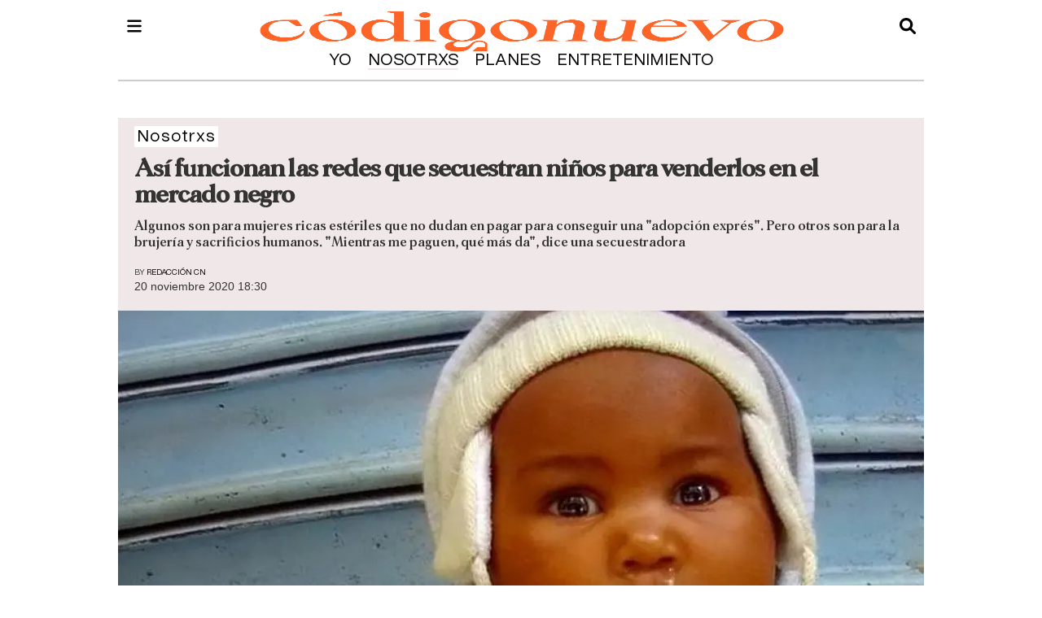

--- FILE ---
content_type: text/html
request_url: https://www.codigonuevo.com/nosotrxs/funcionan-redes-secuestran-ninos-venderlos-mercado-negro-EKCN254220
body_size: 15262
content:
  <!doctype html>  <html class="ltr" dir="ltr" lang="es-ES"> <head> <meta content="text/html; charset=UTF-8" http-equiv="content-type"> <title>Así funcionan las redes que secuestran niños para venderlos en el mercado negro</title> <link rel="shortcut icon" href="https://www.codigonuevo.com/base-portlet/webrsrc/ctxvar/12199550-9851-499d-afde-0432f7691a8a.png"> <style amp-custom> .mln_uppercase_mln
		{
			text-transform:uppercase
		}
		
		.mln_small-caps_mln
		{
			font-variant:small-caps
		}
		</style> <meta name="keywords" content="redacción cn" data-id="2446731" data-voc-name="author" data-voc-id="2125042"> <meta name="keywords" content="nosotros" data-id="9213611" data-voc-name="topics" data-voc-id="2283285"> <meta name="description" content="Rebecca era una adolescente de Nairobi Kenia. Tenía 15 años y su familia no tenía ni para pagar las cuotas escolares, así que abandonó la escuela. Los gast..."> <meta name="og:tag" content="Nosotros"> <meta property="article:published_time" content="2020-11-23T06:00:00+01:00"> <meta property="article:modified_time" content="2020-11-23T06:00:00+01:00"> <meta name="robots" content="max-image-preview:large"> <meta property="fb:app_id" content="219282031776342"> <meta property="og:site_name" content="Código Nuevo"> <meta name="twitter:description" content="Algunos son para mujeres ricas estériles que no dudan en pagar para conseguir una &amp;#034;adopción exprés&amp;#034;. Pero otros son para la brujería y sacrificios humanos. &amp;#034;Mientras me paguen, qué más da&amp;#034;, dice una secuestradora"> <meta name="twitter:image" content="https://www.codigonuevo.com/binrepository/1519x980/160c0/1200d980/none/2283274/RAIL/_115389514_babiesthumbv1_clean-930x600_CN254220_MG11294447.jpg"> <meta name="twitter:title" content="Así funcionan las redes que secuestran niños para venderlos en el mercado negro"> <meta name="twitter:site" content="@CodigoNuevo"> <meta name="twitter:card" content="summary_large_image"> <meta name="author" content="redaccion cn"> <meta name="publisher" content="www.codigonuevo.com"> <meta name="og:section" content="Nosotrxs"> <meta property="og:type" content="Article"> <meta property="og:title" content="Así funcionan las redes que secuestran niños para venderlos en el mercado negro"> <meta property="og:description" content="Rebecca era una adolescente de Nairobi Kenia. Tenía 15 años y su familia no tenía ni para pagar las cuotas escolares, así que abandonó la escuela. Los gast..."> <meta property="og:image" content="https://www.codigonuevo.com/binrepository/_115389514_babiesthumbv1_clean-930x600_CN254220_MG11294447.jpg"> <meta property="og:url" content="https://www.codigonuevo.com/nosotrxs/funcionan-redes-secuestran-ninos-venderlos-mercado-negro-EKCN254220"> <meta name="ROBOTS" content="INDEX, FOLLOW"> <link rel="canonical" href="https://www.codigonuevo.com/nosotrxs/funcionan-redes-secuestran-ninos-venderlos-mercado-negro-EKCN254220"> <link rel="amphtml" href="https://www.codigonuevo.com/amp/nosotrxs/funcionan-redes-secuestran-ninos-venderlos-mercado-negro-EKCN254220"> <link rel="preload" href="https://www.codigonuevo.com/base-portlet/webrsrc/theme/7809ccd1a059e058c711b70861e867dd.css" as="style"> <link rel="preload" href="https://trafico.prensaiberica.es/cmp/min/prensaiberica-es.js" as="script"> <link rel="preload" href="https://www.codigonuevo.com/base-portlet/webrsrc/theme/d1187f0448d6de49beb7261eb69ae5e1.css" as="style"> <link rel="preload" href="https://cdn.jsdelivr.net/npm/lozad/dist/lozad.min.js" as="script"> <link rel="preload" href="https://www.codigonuevo.com/base-portlet/webrsrc/theme/33d53cf8dca8f687b060fb04523a2b81.css" as="style"> <meta name="viewport" content="width=device-width"> <link href="https://www.codigonuevo.com/base-portlet/webrsrc/theme/40b4b2bedd0c4c064c3fa42c46a4e805.css" rel="stylesheet" type="text/css"> <link href="https://www.codigonuevo.com/base-portlet/webrsrc/theme/7809ccd1a059e058c711b70861e867dd.css" rel="stylesheet" type="text/css"> <link href="https://www.codigonuevo.com/base-portlet/webrsrc/theme/d1187f0448d6de49beb7261eb69ae5e1.css" rel="stylesheet" type="text/css"> <link href="https://www.codigonuevo.com/base-portlet/webrsrc/theme/393cbbfb58f47ad5b0dee9355bdf5948.css" rel="stylesheet" type="text/css"> <link href="https://www.codigonuevo.com/base-portlet/webrsrc/theme/33d53cf8dca8f687b060fb04523a2b81.css" rel="stylesheet" type="text/css"> <script type="text/javascript" src="/base-portlet/webrsrc/878d146e07b6f7707aa39255f83ae417.js"></script> <script type="text/javascript">/*<![CDATA[*/var ITER=ITER||{};ITER.CONTEXT=ITER.CONTEXT||{};ITER.CONTEXT.sections=[{sectid:"sect-629cc3e879a998429ac4d59fa7459b41"},{sectid:"sect-a2239051c03be404e44356a146d02b57"},{sectid:"sect-23769fb30185bceb8bcc6c7eacc75245"}];ITER.CONTEXT.isArticlePage=function(){return true};ITER.CONTEXT.articleId="CN254220";ITER.CONTEXT.contextIs=function(a){return a==="ArticlePage"};ITER.HOOK=ITER.HOOK||{};ITER.HOOK.onDisqusNewComment=function(a){};ITER.RESOURCE=ITER.RESOURCE||{};ITER.RESOURCE.Deferred=function(){var b;var a;var c=new Promise(function(e,d){b=e;a=d});c.resolve=b;c.reject=a;return c};ITER.RESOURCE.onLoad=ITER.RESOURCE.onLoad||[];ITER.RESOURCE.onInit=ITER.RESOURCE.onInit||[];ITER.RESOURCE.onLoad["util-http"]=new ITER.RESOURCE.Deferred();ITER.RESOURCE.onLoad["util-url"]=new ITER.RESOURCE.Deferred();ITER.RESOURCE.onLoad["util-cookie"]=new ITER.RESOURCE.Deferred();ITER.RESOURCE.onLoad["util-event"]=new ITER.RESOURCE.Deferred();ITER.RESOURCE.onLoad["util-message"]=new ITER.RESOURCE.Deferred();ITER.RESOURCE.onLoad.statistics=new ITER.RESOURCE.Deferred();ITER.RESOURCE.onLoad.reading=new ITER.RESOURCE.Deferred();ITER.RESOURCE.onLoad.konami=new ITER.RESOURCE.Deferred();ITER.RESOURCE.onLoad.adblock=new ITER.RESOURCE.Deferred();ITER.RESOURCE.onLoad.captcha=new ITER.RESOURCE.Deferred();ITER.RESOURCE.onLoad["iter-ui-tabs"]=new ITER.RESOURCE.Deferred();ITER.RESOURCE.onLoad["autocomplete-js"]=new ITER.RESOURCE.Deferred();ITER.RESOURCE.onLoad.form=new ITER.RESOURCE.Deferred();ITER.RESOURCE.onLoad["teaser-date"]=new ITER.RESOURCE.Deferred();ITER.RESOURCE.onLoad["search-date"]=new ITER.RESOURCE.Deferred();ITER.RESOURCE.onLoad.unregister=new ITER.RESOURCE.Deferred();ITER.RESOURCE.onLoad.recommendations=new ITER.RESOURCE.Deferred();ITER.RESOURCE.onLoad.surveys=new ITER.RESOURCE.Deferred();ITER.RESOURCE.onLoad["embed-article"]=new ITER.RESOURCE.Deferred();ITER.RESOURCE.CUSTOM=ITER.RESOURCE.CUSTOM||{};ITER.USER=ITER.USER||{};ITER.USER.id="";/*]]>*/</script> <script type="text/javascript" src="/html/js/iter-libraries/iter-util-cookie.js?v=4.0.244.4" defer onload="ITER.RESOURCE.onLoad['util-cookie'].resolve(true)"></script> <script type="text/javascript" src="/html/js/iter-libraries/iter-konami.js?v=4.0.244.4" defer onload="ITER.RESOURCE.onLoad['konami'].resolve(true)"></script> <script type="text/javascript" src="/html/js/iter-libraries/iter-util-url.js?v=4.0.244.4" defer onload="ITER.RESOURCE.onLoad['util-url'].resolve(true)"></script> <script type="text/javascript" src="/html/js/iter-libraries/iter-util-http.js?v=4.0.244.4" defer onload="ITER.RESOURCE.onLoad['util-http'].resolve(true)"></script> <script type="text/javascript" src="/html/js/iter-libraries/iter-statistics.js?v=4.0.244.4" defer onload="ITER.RESOURCE.onLoad['statistics'].resolve(true)"></script> <script type="text/javascript" src="/html/js/iter-libraries/iter-util-event.js?v=4.0.244.4" defer onload="ITER.RESOURCE.onLoad['util-event'].resolve(true)"></script> <script type="text/javascript" src="/html/js/iter-libraries/iter-reading.js?v=4.0.244.4" defer onload="ITER.RESOURCE.onLoad['reading'].resolve(true)"></script> <script type="text/javascript" src="/html/js/iter-libraries/iter-util-message.js?v=4.0.244.4" defer onload="ITER.RESOURCE.onLoad['util-message'].resolve(true)"></script> <script>/*<![CDATA[*/jQryIter.u="";/*]]>*/</script> <script type="text/javascript">/*<![CDATA[*/(function(a){a.contextSections=function(){return[{sectid:"sect-629cc3e879a998429ac4d59fa7459b41"},{sectid:"sect-a2239051c03be404e44356a146d02b57"},{sectid:"sect-23769fb30185bceb8bcc6c7eacc75245"}]};a.contextIsArticlePage=function(){return true};a.articleId=function(){return"CN254220"};a.contextIs=function(b){if(b=="HomePage"){return false}else{if(b=="ArticlePage"){return true}else{if(b=="SearchPage"){return false}else{if(b=="SectionPage"){return false}else{if(b=="MetadataPage"){return false}}}}}}})(jQryIter);/*]]>*/</script> <script type="text/javascript">/*<![CDATA[*/jQryIter.ajax({url:"https://trafico.prensaiberica.es/cmp/min/prensaiberica-es.js",dataType:"script",cache:true,});/*]]>*/</script> <script type="text/javascript">/*<![CDATA[*/window.cmp_config={nameTxt:"Zaprix Project S.L."};/*]]>*/</script> <script type="text/javascript" src="https://www.codigonuevo.com/base-portlet/webrsrc/theme/a55e69fb5c1f1bb70f9e54eb51ba3f67.js"></script> <script type="text/javascript">/*<![CDATA[*/jQryIter.ajax({url:"https://platform.twitter.com/widgets.js",dataType:"script",cache:true,});/*]]>*/</script> <script nominify> /* recuperamos los metadatos  */
	var meta_topics = $("meta[data-voc-name='topics']");
	var meta_location = $("meta[data-voc-name='location']");
	var n_category = meta_topics.length + meta_location.length;
	var tagepi = [];
	var _disableNoAdserverAds = "no";
	var _compliant = "yes"
	if(n_category > 0) {
		$("meta[data-voc-name='topics']").each(function(){
			var str = $(this).attr("content");
			str = str.normalize("NFD").replace(/[̀-ͯ]/g, "");
			str = str.replace(" ","-");
			str = str.replace("'","");
			str = str.replace("(","-");
			str = str.replace(")","");
			str = str.replace(".","");
			str = str.replace(",","");
			str = str.toLowerCase();
			tagepi.push(str);
		});
		$("meta[data-voc-name='location']").each(function(){
			var str = $(this).attr("content");
			str = str.normalize("NFD").replace(/[̀-ͯ]/g, "");
			str = str.replace(" ","-");
			str = str.replace("'","");
			str = str.replace("(","-");
			str = str.replace(")","");
			str = str.replace(".","");
			str = str.replace(",","");
			str = str.toLowerCase();
			tagepi.push(str);
		});
	}
	
	$("meta[data-voc-name='tipo_articulo']").each(function(){
		if($(this).attr("content") == "quitar publicidad gtm"){
			_disableNoAdserverAds = "yes";
		}
		if($(this).attr("content") == "contenido sensible"){
			_compliant = "no";
		}
	});
	var googletag = googletag || {};
	googletag.cmd = googletag.cmd || [];
	window.keyValues = window.keyValues || [];
	if( jQryIter.contextIsArticlePage() ){
		keyValues["page"] = jQuery.articleId(); 
	}
	if(n_category > 0) {
		keyValues["tagepi"] = tagepi;
	}
	window.adm_config = {
		"adUnit" : "cno/servicios", 
		"isMobile" : isMobileEnvironment,
		"compliant" : _compliant,
		"disableAds" : "no",
		"disableNoAdserverAds" : _disableNoAdserverAds,
		"disableAdsInImage" : "no",
		"libraries" : {
			"prebid" : false,
			"apstag" : false 
		}
	};
</script> <script type="text/javascript" id="gpt-library-pi" src="https://securepubads.g.doubleclick.net/tag/js/gpt.js" async></script> <script type="text/javascript" src="https://trafico.prensaiberica.es/adm/min/prensaiberica.js" async></script> </head> <body class=" controls-visible signed-out public-page" itemscope itemtype="http://schema.org/NewsArticle"> <script type="text/javascript">/*<![CDATA[*/jQryIter(document).on("click",".ui-accordion-header",function(){jQryIter(window).resize()});/*]]>*/</script> <div class="iter-page-frame"> <header class="iter-header-wrapper" id="iter-header-wrapper">  <div class="portlet-boundary portlet-static-end portlet-nested-portlets header_main"> <div id="main-content" class="content ly-especial" role="main"> <div id="col-100-nested" class="col-100-nested"> <div class="container"> <div class="row top"> <div class="col-100-nested col-xs-12 portlet-column nopadding" id="col-100-nested"> <div id="" class="portlet-boundary portlet-static-end velocitycontainer-portlet logo"> <div class="logo_header"> <a href="/"> <img width="230" height="56" alt="Código Nuevo" src="https://www.codigonuevo.com/base-portlet/webrsrc/ctxvar/d7bb2939-564f-4c09-b362-ca4a4caaf52b.png" onerror="this.onerror=null; this.src='https://www.codigonuevo.com/base-portlet/webrsrc/ctxvar/d7bb2939-564f-4c09-b362-ca4a4caaf52b.png'"></a> </div> </div> <div id="2959929572" class="portlet-boundary portlet-static-end advanced-search-portlet search_b"> <span class="iter-field iter-field-text"> <span class="iter-field-content"> <span class="iter-field-element"> <input id="_2959929572_keywords" type="text" value="" name="keywords" inlinefield="true" class="iter-field-input iter-field-input-text" onkeydown="javascript:_2959929572_onKeyEnterSearch(event)" placeholder=""> </span> </span> </span> <span class="iter-button iter-button-submit"> <span class="iter-button-content"> <input id="_2959929572_search" type="submit" name="search" value="" class="iter-button-input iter-button-input-submit" onclick="javascript:_2959929572_onClickSearch()"> </span> </span> <script type="text/javascript">/*<![CDATA[*/function _2959929572_cleanKeywords(i){var j="";var h="";for(var f=0;f<i.length;f++){var g=i[f];if(!(g=="/"||g=="\\"||g=="~"||g=="!"||g=="("||g==")")){h+=g}else{h+=" "}}h=encodeURIComponent(h);for(var f=0;f<h.length;f++){var g=h[f];if(g=="'"){j+="%27"}else{j+=g}}return j}function _2959929572_onClickSearch(){var e=_2959929572_cleanKeywords(jQryIter("#_2959929572_keywords").val());if(e.length>0){var d="/resultados-de-busqueda/-/search/";var f="/false/false/19840130/20260130/date/true/true/0/0/meta/0/0/0/1";window.location.href=d+e+f}}function _2959929572_onKeyEnterSearch(b){if(b.keyCode==13){_2959929572_onClickSearch()}};/*]]>*/</script> </div> <div id="" class="portlet-boundary portlet-static-end htmlcontainer-portlet menu"> <div> <div class="icon_menu" onclick="mostrarMenu();"></div> </div> </div> <div id="" class="portlet-boundary portlet-static-end htmlcontainer-portlet icon_search"> <div> <div class="icon" onclick="mostrarSearch();"></div> </div> </div> <div id="3488804670" class="portlet-boundary portlet-static-end menu-portlet menu_logo"> <div id="menu_3488804670" class="menu_secc "> <div class="nav-dropdown nav noSubNav"> <ul class="parent-nav lst cf"> <li class="lst-item tabnav  sect-54 sect-c7ea2703795d447c7d8c66d83adf1f16"> <a href="/yo" class="tab-item lnk" title="Yo"> <span class="iconBefore"></span> <strong class="sectionName">Yo</strong> <span class="iconAfter"></span> </a> </li> <li class="lst-item tabnav selected sect-63 sect-629cc3e879a998429ac4d59fa7459b41"> <a href="/nosotrxs" class="tab-item lnk" title="Nosotrxs"> <span class="iconBefore"></span> <strong class="sectionName">Nosotrxs</strong> <span class="iconAfter"></span> </a> </li> <li class="lst-item tabnav  sect-72 sect-02378f26061c27fef0dc131edd4a956c"> <a href="/planes" class="tab-item lnk" title="Planes"> <span class="iconBefore"></span> <strong class="sectionName">Planes</strong> <span class="iconAfter"></span> </a> </li> <li class="lst-item tabnav  sect-41 sect-90821cab2ce32f2799928b86a24959c7"> <a href="/entretenimiento" class="tab-item lnk" title="Entretenimiento"> <span class="iconBefore"></span> <strong class="sectionName">Entretenimiento</strong> <span class="iconAfter"></span> </a> </li> </ul> </div> </div> </div> </div> </div> </div> </div> </div> </div> <div class="portlet-boundary portlet-static-end portlet-nested-portlets menu_header"> <div id="col-100" class="col-100 container"> <div class="row top"> <div class="layout col-100-top-one-col col-xs-12 portlet-column nopadding" id="col-100-top-one-col"> <div id="" class="portlet-boundary portlet-static-end htmlcontainer-portlet close_menu"> <div> <div class="icon_close" onclick="mostrarMenu();"></div> </div> </div> <div id="1975652245" class="portlet-boundary portlet-static-end menu-portlet menu_1"> <div id="menu_1975652245" class="menu_secc_unfolded mega_menu simple vertical"> <div class="nav-dropdown nav noSubNav"> <ul class="parent-nav lst cf"> <li class="lst-item tabnav  sect-54 sect-c7ea2703795d447c7d8c66d83adf1f16"> <div class="tab-grp"> <a href="/yo" class="tab-item lnk" title="Yo"> <span class="iconBefore"></span> <strong class="sectionName">Yo</strong> <span class="iconAfter"></span> </a> <span class="hasChildsIcon"></span> <div class="child-nav cf"> <ul class="lst-std lst level-2"> <div class="lst-items"> <li class="lst-item   sect-55 sect-a523a6fa3a520f46aa79fada35d4289e"> <a href="/yo/mente" class=" lnk" title="Mente"> <span class="iconBefore"></span> <span class="sectionName">Mente</span> <span class="iconAfter"></span> </a> </li> <li class="lst-item   sect-56 sect-273cbb1d69ee49ae33bf9a4f15e56ddd"> <a href="/yo/cuerpo" class=" lnk" title="Cuerpo"> <span class="iconBefore"></span> <span class="sectionName">Cuerpo</span> <span class="iconAfter"></span> </a> </li> <li class="lst-item   sect-57 sect-e0cf7d4fc5c89765b0976cd8d70c2b33"> <a href="/yo/moda" class=" lnk" title="Moda"> <span class="iconBefore"></span> <span class="sectionName">Moda</span> <span class="iconAfter"></span> </a> </li> <li class="lst-item   sect-58 sect-fa8ff4aee80db180b29ba4cb396284a6"> <a href="/yo/belleza" class=" lnk" title="Belleza"> <span class="iconBefore"></span> <span class="sectionName">Belleza</span> <span class="iconAfter"></span> </a> </li> <li class="lst-item   sect-59 sect-a647c63530c62fa07e776ca42f5de295"> <a href="/yo/identidad" class=" lnk" title="Identidad"> <span class="iconBefore"></span> <span class="sectionName">Identidad</span> <span class="iconAfter"></span> </a> </li> <li class="lst-item   sect-60 sect-fbd681195cccfacd795d524b0893fa1b"> <a href="/yo/salud" class=" lnk" title="Salud"> <span class="iconBefore"></span> <span class="sectionName">Salud</span> <span class="iconAfter"></span> </a> </li> <li class="lst-item   sect-61 sect-89da690935f1aed72f1bf18c663a3dba"> <a href="/yo/dinero" class=" lnk" title="Dinero"> <span class="iconBefore"></span> <span class="sectionName">Dinero</span> <span class="iconAfter"></span> </a> </li> <li class="lst-item   sect-62 sect-100727abfe214c8eb7ffd901f79b328d"> <a href="/yo/trabajo" class=" lnk" title="Trabajo"> <span class="iconBefore"></span> <span class="sectionName">Trabajo</span> <span class="iconAfter"></span> </a> </li> <li class="lst-item   sect-1378 sect-bab1741bae586a45073d5d1dc4a9e540"> <a href="/yo/opinion" class=" lnk" title="Opinión"> <span class="iconBefore"></span> <span class="sectionName">Opinión</span> <span class="iconAfter"></span> </a> </li> </div> </ul> </div> </div> </li> <li class="lst-item tabnav selected sect-63 sect-629cc3e879a998429ac4d59fa7459b41"> <div class="tab-grp"> <a href="/nosotrxs" class="tab-item lnk" title="Nosotrxs"> <span class="iconBefore"></span> <strong class="sectionName">Nosotrxs</strong> <span class="iconAfter"></span> </a> <span class="hasChildsIcon"></span> <div class="child-nav cf"> <ul class="lst-std lst level-2"> <div class="lst-items"> <li class="lst-item   sect-64 sect-81696d0b471e0531e33cfe3e07100b92"> <a href="/nosotrxs/relaciones" class=" lnk" title="Relaciones"> <span class="iconBefore"></span> <span class="sectionName">Relaciones</span> <span class="iconAfter"></span> </a> </li> <li class="lst-item   sect-65 sect-e542ce054e009f8fc59c5ac02d60147b"> <a href="/nosotrxs/sexo" class=" lnk" title="Sexo"> <span class="iconBefore"></span> <span class="sectionName">Sexo</span> <span class="iconAfter"></span> </a> </li> <li class="lst-item   sect-66 sect-b85d6390c5c3ed5fa6da91fb903126ff"> <a href="/nosotrxs/social" class=" lnk" title="Social"> <span class="iconBefore"></span> <span class="sectionName">Social</span> <span class="iconAfter"></span> </a> </li> <li class="lst-item   sect-67 sect-fe7293c0f3ce82369efa60d3727bfd9d"> <a href="/nosotrxs/feminismo" class=" lnk" title="Feminismo"> <span class="iconBefore"></span> <span class="sectionName">Feminismo</span> <span class="iconAfter"></span> </a> </li> <li class="lst-item   sect-68 sect-45d02affb085a144f48d54569ec1fd32"> <a href="/nosotrxs/lgtbi" class=" lnk" title="LGTBI"> <span class="iconBefore"></span> <span class="sectionName">LGTBI</span> <span class="iconAfter"></span> </a> </li> <li class="lst-item   sect-69 sect-50e6a0b971cb4d0f57d14b21be3b4e1e"> <a href="/nosotrxs/familia" class=" lnk" title="Familia"> <span class="iconBefore"></span> <span class="sectionName">Familia</span> <span class="iconAfter"></span> </a> </li> <li class="lst-item   sect-70 sect-450df4b64346b80052f3ab56f3a7b004"> <a href="/nosotrxs/sostenibilidad" class=" lnk" title="Sostenibilidad"> <span class="iconBefore"></span> <span class="sectionName">Sostenibilidad</span> <span class="iconAfter"></span> </a> </li> <li class="lst-item   sect-71 sect-bc725e50a1325816f7837f5e5e8bfdd1"> <a href="/nosotrxs/mascotas" class=" lnk" title="Mascotas"> <span class="iconBefore"></span> <span class="sectionName">Mascotas</span> <span class="iconAfter"></span> </a> </li> </div> </ul> </div> </div> </li> <li class="lst-item tabnav  sect-72 sect-02378f26061c27fef0dc131edd4a956c"> <div class="tab-grp"> <a href="/planes" class="tab-item lnk" title="Planes"> <span class="iconBefore"></span> <strong class="sectionName">Planes</strong> <span class="iconAfter"></span> </a> <span class="hasChildsIcon"></span> <div class="child-nav cf"> <ul class="lst-std lst level-2"> <div class="lst-items"> <li class="lst-item   sect-74 sect-6fab2515c6de381a35f860d805fc38d6"> <a href="/planes/trending" class=" lnk" title="Trending"> <span class="iconBefore"></span> <span class="sectionName">Trending</span> <span class="iconAfter"></span> </a> </li> <li class="lst-item   sect-75 sect-01dc88e34f9fd864104c3fe794cd00e7"> <a href="/planes/comida" class=" lnk" title="Comida"> <span class="iconBefore"></span> <span class="sectionName">Comida</span> <span class="iconAfter"></span> </a> </li> <li class="lst-item   sect-76 sect-7c050f19c9cb04e1f2317d3e229ffb25"> <a href="/planes/viajar" class=" lnk" title="Viajar"> <span class="iconBefore"></span> <span class="sectionName">Viajar</span> <span class="iconAfter"></span> </a> </li> <li class="lst-item   sect-77 sect-07eb5603ee7dcdb5f53e850eabdf0338"> <a href="/planes/fiestas" class=" lnk" title="Fiestas"> <span class="iconBefore"></span> <span class="sectionName">Fiestas</span> <span class="iconAfter"></span> </a> </li> <li class="lst-item   sect-78 sect-967b4417259f3122c8d0519218d61da0"> <a href="/planes/social-media" class=" lnk" title="Social media"> <span class="iconBefore"></span> <span class="sectionName">Social media</span> <span class="iconAfter"></span> </a> </li> <li class="lst-item   sect-79 sect-1fa12586243893161105a78c9d976292"> <a href="/planes/tecnologia" class=" lnk" title="Tecnología"> <span class="iconBefore"></span> <span class="sectionName">Tecnología</span> <span class="iconAfter"></span> </a> </li> <li class="lst-item   sect-1027 sect-1b3a54c50210772f48b40490f0f033db"> <a href="/planes/cultura" class=" lnk" title="Cultura"> <span class="iconBefore"></span> <span class="sectionName">Cultura</span> <span class="iconAfter"></span> </a> </li> </div> </ul> </div> </div> </li> <li class="lst-item tabnav  sect-41 sect-90821cab2ce32f2799928b86a24959c7"> <div class="tab-grp"> <a href="/entretenimiento" class="tab-item lnk" title="Entretenimiento"> <span class="iconBefore"></span> <strong class="sectionName">Entretenimiento</strong> <span class="iconAfter"></span> </a> <span class="hasChildsIcon"></span> <div class="child-nav cf"> <ul class="lst-std lst level-2"> <div class="lst-items"> <li class="lst-item   sect-43 sect-a8cb1e60dd1b158ef37c89c8e1021d0c"> <a href="/entretenimiento/series" class=" lnk" title="Series"> <span class="iconBefore"></span> <span class="sectionName">Series</span> <span class="iconAfter"></span> </a> </li> <li class="lst-item   sect-42 sect-6450842729b94729b0a1923bf97a66b7"> <a href="/entretenimiento/celebrities" class=" lnk" title="Celebrities"> <span class="iconBefore"></span> <span class="sectionName">Celebrities</span> <span class="iconAfter"></span> </a> </li> <li class="lst-item   sect-44 sect-0bda9ec59c2980241515e115397e0eb7"> <a href="/entretenimiento/musica" class=" lnk" title="Música"> <span class="iconBefore"></span> <span class="sectionName">Música</span> <span class="iconAfter"></span> </a> </li> <li class="lst-item   sect-45 sect-96f0c8f45b9a05f48a3f994e3485d05d"> <a href="/entretenimiento/cine" class=" lnk" title="Cine"> <span class="iconBefore"></span> <span class="sectionName">Cine</span> <span class="iconAfter"></span> </a> </li> <li class="lst-item   sect-46 sect-6dd32268f97c2d66fbf0ffc1db79381a"> <a href="/entretenimiento/gaming" class=" lnk" title="Gaming"> <span class="iconBefore"></span> <span class="sectionName">Gaming</span> <span class="iconAfter"></span> </a> </li> <li class="lst-item   sect-47 sect-a2f961e45b02301bf7d72bd76bd042b9"> <a href="/entretenimiento/libros" class=" lnk" title="Libros"> <span class="iconBefore"></span> <span class="sectionName">Libros</span> <span class="iconAfter"></span> </a> </li> <li class="lst-item   sect-48 sect-1c8194b0411640639dfb8d179623cff6"> <a href="/entretenimiento/arte" class=" lnk" title="Arte"> <span class="iconBefore"></span> <span class="sectionName">Arte</span> <span class="iconAfter"></span> </a> </li> <li class="lst-item   sect-49 sect-e6366f721c3e92581838fefd24e6304c"> <a href="/entretenimiento/ciencia" class=" lnk" title="Ciencia"> <span class="iconBefore"></span> <span class="sectionName">Ciencia</span> <span class="iconAfter"></span> </a> </li> <li class="lst-item   sect-1753 sect-49d385155c1705a8b6d233470e3d44e6"> <a href="/entretenimiento/mucho-texto" class=" lnk" title="Mucho Texto"> <span class="iconBefore"></span> <span class="sectionName">Mucho Texto</span> <span class="iconAfter"></span> </a> </li> <li class="lst-item   sect-1824 sect-cfb0e83247492ad5ae5595cf672f7c84"> <a href="/entretenimiento/retratadas" class=" lnk" title="Retratadas"> <span class="iconBefore"></span> <span class="sectionName">Retratadas</span> <span class="iconAfter"></span> </a> </li> </div> </ul> </div> </div> </li> </ul> </div> </div> </div> <div id="" class="portlet-boundary portlet-static-end htmlcontainer-portlet icons_rrss"> <div> <ul> <li><a label="tiktok" href="https://tiktok.com/@codigonuevo/" target="_blank"> <div class="icon_rsss icon_tiktok"></div></a></li> <li><a label="instagram" href="https://www.instagram.com/codigonuevo/?hl=es" target="_blank"> <div class="icon_rsss icon_instagram"></div></a></li> <li><a label="youtube" href="https://www.youtube.com/channel/UCSqYjOWkCPVtZY8XubFZdDA" target="_blank"> <div class="icon_rsss icon_youtube"></div></a></li> <li><a label="twitter" href="https://twitter.com/codigonuevo/" target="_blank"> <div class="icon_rsss icon_twitter"></div></a></li> </ul> </div> </div> <div id="3511003931" class="portlet-boundary portlet-static-end menu-portlet menu_2"> <div id="menu_3511003931" class="menu_secc "> <div class="nav-dropdown nav noSubNav"> <ul class="parent-nav lst cf"> <li class="lst-item tabnav  sect-33 sect-2df08866126b5fa53c17f1070be58a27"> <a href="/sobre-nosotros" class="tab-item lnk" title="Nosotros"> <span class="iconBefore"></span> <span class="sectionName">Nosotros</span> <span class="iconAfter"></span> </a> </li> <li class="lst-item tabnav  sect-1488 sect-5274c0ff25d6a1027543c0f02b5bcef6"> <a href="https://empleo.prensaiberica.es/pages/codigo-nuevo" rel="nofollow noopener noreferrer" class="tab-item lnk" target="_blank" title="Empleo"> <span class="iconBefore"></span> <span class="sectionName">Empleo</span> <span class="iconAfter"></span> </a> </li> <li class="lst-item tabnav  sect-34 sect-c3d767e6577a39bd833910973731787f"> <a href="/aviso-legal" class="tab-item lnk" title="Aviso legal"> <span class="iconBefore"></span> <span class="sectionName">Aviso legal</span> <span class="iconAfter"></span> </a> </li> <li class="lst-item tabnav  sect-361 sect-3b85dd13be6f0d001f780350c560e352"> <a href="javascript:Didomi.preferences.show();" rel="nofollow" class="tab-item lnk" title="Privacidad"> <span class="iconBefore"></span> <span class="sectionName">Privacidad</span> <span class="iconAfter"></span> </a> </li> <li class="lst-item tabnav  sect-35 sect-d83fca2560f9bae818c989bddbabbd50"> <a href="/contacto" class="tab-item lnk" title="Contacto"> <span class="iconBefore"></span> <span class="sectionName">Contacto</span> <span class="iconAfter"></span> </a> </li> <li class="lst-item tabnav  sect-1814 sect-9f5ed307d54640cb5e8a70ab586166dd"> <a href="https://www.prensaiberica.es/canal-de-denuncias" rel="nofollow noopener noreferrer" class="tab-item lnk" target="_blank" title="Canal de denuncias"> <span class="iconBefore"></span> <span class="sectionName">Canal de denuncias</span> <span class="iconAfter"></span> </a> </li> </ul> </div> </div> </div> </div> </div> </div> </div> </header> <div class="iter-content-wrapper iter-droppable-zone" id="iter-content-wrapper"> <div id="main-content" class="content ly-especial" role="main"> <div id="col-100-nested" class="col-100-nested"> <div class="container"> <div class="row top"> <div class="col-100-nested col-xs-12 portlet-column nopadding" id="col-100-nested">  <div id="" class="portlet-boundary portlet-static-end adcontainer-portlet sky_izq"> <div> <div id="pc-div-gpt-ad_skyizda"></div> </div> </div>   <div id="" class="portlet-boundary portlet-static-end adcontainer-portlet sky_der"> <div> <div id="pc-div-gpt-ad_skydcha"></div> </div> </div>  <div id="1688091665" class="portlet-boundary portlet-static-end ranking-viewer-portlet ranking_detalle_portlet e_004_002 _rc"> <div class="stats-viewer" id="_1688091665_markupTabs"> <ul class="" id="_1688091665_tabsList"> <li class="iter-tab iter-rankingtab-mostviewed-hd"> <a class="" href="javascript:;">Lo más visto</a> </li> </ul> <div class="iter-tabview-content" id="_1688091665_tabsContent"> </div> </div> <script type="text/javascript">/*<![CDATA[*/var _1688091665_htmltabsReady=function(){jQryIter(document).ready(function(){jQryIter("#_1688091665_markupTabs").addClass("iter-widget iter-component iter-tabview");var aui_id="_1688091665__aui_div";jQryIter("#_1688091665_markupTabs").prepend('<div id="'+aui_id+'" class="iter-tabview-content">');jQryIter("#_1688091665_tabsList").appendTo("#"+aui_id);jQryIter("#_1688091665_tabsContent").appendTo("#"+aui_id);jQryIter.each(jQryIter("#_1688091665_tabsList").children(),function(index,child){jQryIter(child).addClass(" iter-widget iter-component iter-state-default ");if(index==0){jQryIter(child).addClass("iter-state-active iter-tab-active iter-state-hover")}jQryIter(jQryIter(child).children("a")).click(function(){iterNavTabs(jQryIter("#_1688091665_tabsList"),jQryIter("#_1688091665_tabsContent"),index)})});jQryIter.each(jQryIter("#_1688091665_tabsContent").children(),function(index,childC){jQryIter(childC).addClass("iter-tabview-content iter-widget-bd");jQryIter(childC).removeAttr("id")});jQryIter("#_1688091665_tabsContent").find("script").each(function(i){eval(jQryIter(this).text())});var el=jQuery("#1688091665");if(el.hasClass("_rc")){jQuery(document).trigger("rankingCompleteLoad",el.attr("id"))}})};var _1688091665_getTabsInfo=function(){jQryIter.ajax({type:"GET",url:"/kintra-portlet/html/ranking-viewer/ranking_details.jsp",data:{portletItem:"30dbf428-2f90-4bb0-a808-540861bf73a0",refPreferenceId:"",portletId:"",scopeGroupId:"2283274",companyId:"10132",languageId:"es_ES",plid:"0",sectionPlid:"0",secure:"true",userId:"10135",lifecycleRender:"true",pathFriendlyURLPublic:"/web",pathFriendlyURLPrivateUser:"/user",pathFriendlyURLPrivateGroup:"/group",serverName:"www.codigonuevo.com",cdnHost:"",pathImage:"https://www.codigonuevo.com/image",pathMain:"/c",pathContext:"",urlPortal:"https://www.codigonuevo.com",isMobileRequest:"0",pathThemeImages:"https://www.codigonuevo.com/html/themes/iter_basic/images"},success:function(a){var b=jQryIter("#_1688091665_recentTabHTML").html();jQryIter("#_1688091665_recentTabHTML").remove();var c=a.replace('<div id="recentTab"></div>',b);jQryIter("#_1688091665_tabsContent:first").html(c);_1688091665_htmltabsReady()},error:function(c,a,b){}})};_1688091665_getTabsInfo();function iterNavTabs(c,a,b){if(a.children("div:not(.iter-helper-hidden)").length>0){jQryIter(a.children("div:not(.iter-helper-hidden)")[0]).addClass("iter-helper-hidden")}jQryIter(a.children("div")[b]).removeClass("iter-helper-hidden");if(c.children(".iter-tab.iter-state-active.iter-tab-active.iter-state-hover").length>0){jQryIter(c.children(".iter-tab.iter-state-active.iter-tab-active.iter-state-hover")[0]).removeClass("iter-state-active iter-tab-active iter-state-hover")}jQryIter(c.children(".iter-tab")[b]).addClass("iter-state-active iter-tab-active iter-state-hover")};/*]]>*/</script> </div> <div id="" class="portlet-boundary portlet-static-end content-viewer-portlet last full-access norestricted"> <div class="template-infinity detail " id="CN254220" id-prev="CN254455" id-next="CN254058" id-section="2287442" canonicalurl="/nosotrxs/funcionan-redes-secuestran-ninos-venderlos-mercado-negro-EKCN254220"> <script>/*<![CDATA[*/var group_id=2283274;var id_art_infinity=CN254220;var teaser_first=true;var n_noticia=1;console.log("+++ teaseritemposition:  1");console.log("+++ n_noticia: "+n_noticia);/*]]>*/</script> <div class="metadatos"> <div class="keywords" value="Redacción CN" id="2446731" data-voc-name="author" data-voc-id=""></div> <div class="keywords" value="Nosotros" id="9213611" data-voc-name="topics" data-voc-id=""></div> </div> <div id="pc-div-gpt-ad_728"></div> <div id="col-12-scroll" class="col-12 container"> <div class="row top"> <div class="layout col-xs-12 col-md-12 portlet-column nopadding e_004_006"> <div class="bloque1" style="background-color: #F0E7E8;"> <div class="cintillo_detail" style="display:flex;"> <ol class="iter-theme-news-breadcrumb" itemscope itemtype="http://schema.org/BreadcrumbList"> <li class="first last" itemprop="itemListElement" itemscope itemtype="http://schema.org/ListItem"> <meta itemprop="position" content="1"> <a itemprop="item" title="nosotrxs" href="/nosotrxs"> <span itemprop="name">nosotrxs</span> </a> </li> </ol> </div> <div class="headline artit" canonicalurl="/nosotrxs/funcionan-redes-secuestran-ninos-venderlos-mercado-negro-EKCN254220" idart="CN254220"> <h1><span class="priority-content">Así funcionan las redes que secuestran niños para venderlos en el mercado negro</span></h1> </div> <div class="subheadline"> <h2>Algunos son para mujeres ricas estériles que no dudan en pagar para conseguir una "adopción exprés". Pero otros son para la brujería y sacrificios humanos. "Mientras me paguen, qué más da", dice una secuestradora</h2> </div> <div class="inf2 author"> By 
                <a href="/firma/-/meta/redaccion-cn">Redacción CN</a> </div> <div class="date"> <span><time> 20 noviembre 2020 18:30 </time></span> </div> </div> <div class="multimedia"> <div class="multimediaMacroWrapper"> <ul id="bxMultimediaCN254220" class="bxMultimediaCN254220 bxSlider_content" width="" height=""> <li class="contentMedia art-gallery"> <figure class="cutlineShow"> <picture>  <div frame="crop990x585" style="position: relative; width: 100%; padding-top: 59.09%;"> <img itercontenttypein="Image" itercontenttypeout="Image" itemprop="image" src="//www.codigonuevo.com/binrepository/990x639/0c27/990d585/none/2283274/XXMP/_115389514_babiesthumbv1_clean-930x600_CN254220_MG11294447.jpg" srcset="//www.codigonuevo.com/binrepository/990x639/0c27/990d585/none/2283274/XXMP/_115389514_babiesthumbv1_clean-930x600_CN254220_MG11294447.jpg 990w,//www.codigonuevo.com/binrepository/825x533/0c23/825d488/none/2283274/XXFX/_115389514_babiesthumbv1_clean-930x600_CN254220_MG11294447.jpg 825w,//www.codigonuevo.com/binrepository/660x426/0c18/660d390/none/2283274/XXKP/_115389514_babiesthumbv1_clean-930x600_CN254220_MG11294447.jpg 660w,//www.codigonuevo.com/binrepository/495x320/0c14/495d293/none/2283274/XXJX/_115389514_babiesthumbv1_clean-930x600_CN254220_MG11294447.jpg 495w,//www.codigonuevo.com/binrepository/330x213/0c9/330d195/none/2283274/XXJG/_115389514_babiesthumbv1_clean-930x600_CN254220_MG11294447.jpg 330w" width="990" height="585" style="bottom: 0; left: 0; top: 0; right: 0;
height: auto; width: auto;
max-height: 100%; max-width: 100%;
display: block; position: absolute; margin: auto;" iterimgid="CN254220" sizes="100vw" alt="Así funcionan las redes que secuestran niños para venderlos en el mercado negro" title="Así funcionan las redes que secuestran niños para venderlos en el mercado negro"> </div>  <span class="cutline-text" tempiter>Una niña supuestamente secuestrada en Nairobi | Cedida a la BBC</span> </picture> </figure> </li> </ul> </div> </div> <div id="movil-div-gpt-ad_728"></div> <div class="detail_rrss"> <div class="icon_rsss icon_facebook" title="Facebook" onclick="window.open('//facebook.com/sharer.php?u=https://www.codigonuevo.com/nosotrxs/funcionan-redes-secuestran-ninos-venderlos-mercado-negro-EKCN254220&amp;text=Así funcionan las redes que secuestran niños para venderlos en el mercado negro')"></div> <div class="icon_rsss icon_twitter" title="Twitter" onclick="window.open('//twitter.com/intent/tweet?url=https://www.codigonuevo.com/nosotrxs/funcionan-redes-secuestran-ninos-venderlos-mercado-negro-EKCN254220&amp;text=Así funcionan las redes que secuestran niños para venderlos en el mercado negro')"></div> <div class="icon_rsss icon_whatsapp" title="Whatsapp" onclick="window.open('whatsapp://send?text=Así funcionan las redes que secuestran niños para venderlos en el mercado negro - https://www.codigonuevo.com/nosotrxs/funcionan-redes-secuestran-ninos-venderlos-mercado-negro-EKCN254220')"></div> <div class="icon_rsss icon_link" title="Copia el enlace" onclick="copyToClipboard()"></div> </div> <div id="col-60-40" class="col-60-40 container"> <div class="row top"> <div class="layout col-60-40-top-one-col col-xs-12 col-md-8 portlet-column nopadding detalle_izq" id="col-60-40-top-one-col"> <div class="text"> <div class="paragraph" mlnid="XYZ_ITR_ZYX;order=4.0"> <p class="p_1">Rebecca era una adolescente de Nairobi Kenia. Tenía 15 años y su familia no tenía ni para pagar las cuotas escolares, así que abandonó la escuela. Los gastos continuaron, la precariedad se agravó y acabó en la calle, mendigando. Se volvió adicta a inhalar pañuelos empapados en combustible de avión, una forma muy barata de colocarse. Lo hacía para perder la vergüenza de acercarse a extraños y pedir dinero. Un día, en sus incursiones mendicantes, se topó con un hombre mayor y con dinero que prometió casarse con ella. Pero tras acostarse con ella, la dejó embarazada y desapareció. De esa noche nació su hijo, Lawrence Josiah. Lo crio en la calle durante un año y unos meses, pero <strong>una noche se durmió “y nunca volvió a verlo”</strong>, relata a&nbsp;la BBC, que la ha entrevistado.</p> <p class="p_2">“En algún lugar, el hijo de Rebecca tiene 10 años. Podría estar en Nairobi, donde ella vive, o podría estar en otro lugar. Podría, lo sabe en lo profundo de su corazón, estar muerto”. Eso fue en 2011. Y no fue la última vez que sucedió. “Lo he buscado de aquí hasta Bombay. <strong>Nunca he estado en paz desde que perdí a mi hijo</strong>”, recuerda Esther, otra mujer cuyo hijo fue secuestrado. "Lo quería tanto. Los perdonaría si me devolvieran a mi hijo", añade Carol, otra víctima de robo de bebés.</p> <p class="p_3">El mercado negro de bebés está en auge, asegura la cadena británica. Y tiene en el punto de mira a las mujeres más vulnerables de países africanos como Kenia, especialmente de las madres sin hogar. “Los raptan y los venden para obtener ganancias enormes”, este tráfico, además, se da a través de clínicas callejeras y hospitales administrados por el gobierno. “Hay funcionarios implicados”, denuncia el artículo, personas ricas que se aprovechan de “oportunistas vulnerables” para hacerles el trabajo sucio: “entre los oportunistas se encuentran mujeres como Anita, una alcohólica y consumidora de drogas que vive intermitentemente en la calle, y <strong>gana dinero robando hijos a mujeres como Rebecca</strong>, yendo a por madres con bebés menores de tres años”.</p> </div> <div class="html"> <div class="lozad" data-twitter-src="https://twitter.com/hashtag/status/1329307935072088065"></div> </div> <div class="paragraph" mlnid="XYZ_ITR_ZYX;order=6.0"> <p class="p_4">“A veces droga a la madre, le da pastillas para dormir o pegamento. A veces juega con el niño. Anita tiene muchas formas de conseguir niños”, asegura una amiga de la ladrona de niños. Los periodistas a cargo del artículo lograron reunirse con ella, que les contó que<strong> su jefe la presionaba para robar más niños, ya que era un mercado muy lucrativo</strong>, sobre todo por parte de madres ricas estériles que querían “una adopción exprés” y estaban dispuestas a pagar lo que fuera por un niño robado. Pero no son los únicos compradores, también hay algunos vendidos para rituales.</p> <p class="p_5">“Sí, se utilizan para sacrificios. Estos niños simplemente desaparecen de las calles y nunca se los vuelve a ver”, añade la secuestradora. Como explicó su amiga, “es una mujer de negocios, nunca dice lo que hace con los niños. No le importa nada, si los lleva a la brujería o lo que sea. Mientras tenga dinero, no pregunta”. Ahora, Anita ha sido detenida gracias a esta investigación y un operativo encubierto. Y aunque la policía sigue investigando estos casos, es muy difícil desarticular este mercado negro, son redes muy amplias y con muchas personas implicadas. Y, como Anita, <strong>muchas veces solo detienen a los peones más débiles de <a href="https://www.codigonuevo.com/sociedad/vida-traficante-personas-millonario" target="_blank" title="la cadena del tráfico">la cadena del tráfico</a></strong>, los que ejecutan las órdenes, pero no los que las promueven.</p> </div> </div> <div class="categoryList"> <article class="categoryListItem categoryArticleItem" data-categoryid="9213611" data-categoryname="Nosotros"> <a href="/tag/-/meta/nosotros" title="Nosotros"><span class="categoryListItemLink linkDisabled">Nosotros</span></a> </article> </div> <div id="bloque_bajo_noticia"></div> <div class="lo_ultimo ranking_detalle e_004_002 mobile"></div> <div class="te_interesa mobile"></div> </div> <div class="layout col-60-40-top-two-col col-xs-12 col-md-4 portlet-column nopadding detalle_der" id="col-60-40-top-two-col"> <div style="min-height: 700px"> <div class="ad ad--sticky"> <div id="pc-div-gpt-ad_300dcha"></div> </div> </div> <div class="lo_ultimo ranking_detalle e_004_002"></div> <div style="min-height: 700px"> <div class="ad ad--sticky"> <div id="pc-div-gpt-ad_300dchab"></div> </div> </div> <div class="te_interesa"> <div id="cx_widget" style="min-height:560px;" class="_mo_recs_CN254220" data-recs="4"></div> <script>/*<![CDATA[*/window._mo=window._mo||{};window._mo.execQue=window._mo.execQue||[];window._mo.execQue.push({"function":function(){_mo.recommend([37],["_mo_recs_CN254220"])}});/*]]>*/</script> </div> <div style="min-height: 700px"> <div class="ad ad--sticky"> <div id="pc-div-gpt-ad_300dchac"></div> </div> </div> </div> </div> </div> </div> </div> </div> <div class="content-infinity"></div> </div> <script type="text/javascript" nominify> if(isMobileEnvironment){
		var n_parrafos = $(".text .paragraph p").length;
		/* MAS DE 1 PARRAFOS DESPUES DEL 1*/
		if(n_parrafos > 1){
			$('.text .p_1').after("<div id='movil-div-gpt-ad_300dcha'></div>");
		}
		else{
			$(".ad_mob_end").append("<div id='movil-div-gpt-ad_300dcha'></div>");
		}
		/* MAS DE 4 PARRAFOS DESPUES DEL 4*/
		if(n_parrafos > 4){
			$(".text .p_4").after("<div id='movil-div-gpt-ad_300dchab'></div>");
		}
		else{
			$(".lo_ultimo.ranking_detalle.mobile").after("<div id='movil-div-gpt-ad_300dchab'></div>");
			$(".te_interesa.mobile").after("<div id='movil-div-gpt-ad_300dchab'></div>");
		}
		/* MAS DE 8 PARRAFOS DESPUES DEL 8 */
		if(n_parrafos > 8){
			$(".text .p_8").after("<div id='movil-div-gpt-ad_300dchac'></div>");
		}
		else{
			$(".lo_ultimo.ranking_detalle.mobile").after("<div id='movil-div-gpt-ad_300dchac'></div>");
		}
	}
</script> <script type="text/javascript" nominify> var _even = "pageview";
	var _cms = "noticia";
	var _previous = undefined;
			if(isMobileEnvironment) {
		var m_ads = "cpm_m|cpm_r_dcha|cpm_r_dchab|cpm_r_dchac|Outbrain|cpm_mf"
	}
	else {
		var m_ads = "cpm_si|cpm_sd|cpm_m|cpm_r_dcha|cpm_r_dchab|cpm_r_dchac|Outbrain"
	}
	var secc1 = normalize_str_data("Nosotrxs");
	var secc3 = normalize_str_data("undefined");


		
									
	window.dataLayer = window.dataLayer || [];
	window.dataLayer.push(
	{
	    "event": _even,
	    "ads": {
		"enabled": undefined,
		"positions": m_ads
	    },
	    "campaign": {
		"medium": undefined,
		"name": undefined,
		"source": undefined
	    },
	    "content": {
		"access": "abierto",
		"branded": undefined,
		"category": "vida y estilo",
		"date": {
		    "modification": "2020-11-23T06:00:00+01:00",
		    "publication": "2020-11-23T06:00:00+01:00",
		    "publication_short": "2020-11-23"
		},
		"front": "1",
		"id": "CN254220",
		"local": {
		    "city": undefined,
		    "province": undefined,
		    "region": undefined
		},
		"local_is": "0",
		"multimedia": "imagen",
		"origin": "gzp",
		"person": {
		    "author": "redaccion cn",
		    "editor": "redaccion cn",
		    "signin": "redaccion cn"
		},
		"place": undefined,
		"pretitle": undefined,
		"read": {
		    "time": Math.round(($(".text").text().split(' ').length * 60) / 250).toString()
		},
		"related": "0",
		"search": undefined,
		"section": {
			"level_1": "Nosotrxs",
			"level_2": undefined,
			"level_3": undefined
		},
		"social": undefined,
		"tag": "nosotros",
		"type": {
		    "cms": _cms
		},
		"words": $(".text").text().split(' ').length
	    },
	    "page": {
		"h1": (!document.querySelector('h1')) ? 'null': document.querySelector('h1').textContent,
		"notifications": Notification.permission,
		"referrer": document.referrer,
		"response": "200",
		"view_id": Math.floor(Date.now() / 1000),
		"title": document.title,
		"url": {
		    "complete": window.location.href,
		    "domain": "codigonuevo.com",
		    "hostname": "www.codigonuevo.com",
		    "parameters": undefined,
		    "path": window.location.pathname
		}
	    },
	    "product": {
		"platform": "web"
	    },
	    "video": {
		"author": undefined,
		"origin": undefined,
		"title": undefined,
		"type": undefined
	    }
	}    );
</script> <script type="application/ld+json" nominify> {  
			"@context": "http://schema.org",  
			"@type": "NewsArticle",  
			"mainEntityOfPage": {
				"@type": "WebPage",
				"@id": "https://www.codigonuevo.com/nosotrxs/funcionan-redes-secuestran-ninos-venderlos-mercado-negro-EKCN254220"  
			},
			"headline": "Así funcionan las redes que secuestran niños para venderlos en el mercado negro",
					"keywords": [ "nosotros"],			"articleBody": "“A veces droga a la madre, le da pastillas para dormir o pegamento. A veces juega con el niño. Anita tiene muchas formas de conseguir niños”, asegura una amiga de la ladrona de niños. Los periodistas a cargo del artículo lograron reunirse con ella, que les contó que su jefe la presionaba para robar más niños, ya que era un mercado muy lucrativo, sobre todo por parte de madres ricas estériles que querían “una adopción exprés” y estaban dispuestas a pagar lo que fuera por un niño robado. Pero no son los únicos compradores, también hay algunos vendidos para rituales. “Sí, se utilizan para sacrificios. Estos niños simplemente desaparecen de las calles y nunca se los vuelve a ver”, añade la secuestradora. Como explicó su amiga, “es una mujer de negocios, nunca dice lo que hace con los niños. No le importa nada, si los lleva a la brujería o lo que sea. Mientras tenga dinero, no pregunta”. Ahora, Anita ha sido detenida gracias a esta investigación y un operativo encubierto. Y aunque la policía sigue investigando estos casos, es muy difícil desarticular este mercado negro, son redes muy amplias y con muchas personas implicadas. Y, como Anita, muchas veces solo detienen a los peones más débiles de la cadena del tráfico, los que ejecutan las órdenes, pero no los que las promueven.",
			"url": "https://www.codigonuevo.com/nosotrxs/funcionan-redes-secuestran-ninos-venderlos-mercado-negro-EKCN254220",
			"articleSection":"Nosotrxs",  
			"datePublished": "vie, 20 nov 2020 18:30:56 +0100",
			"dateModified": "vie, 20 nov 2020 18:30:56 +0100",  
			"author":[{
				"@type": "Person",
				"name": "redaccion cn",
				"url": "https://www.codigonuevo.com/firma/-/meta/redaccion-cn"
			}],
			"publisher": {
				"@type": "Organization",
				"name": "Código Nuevo",
				"logo": {
					"@type": "ImageObject",
					"url": "https://www.codigonuevo.com/base-portlet/webrsrc/ctxvar/921d96a4-d8d7-4b22-ab05-ca6b1ab38d70.png"    
				}  
			},
					"image":[{"@type": "ImageObject","url": "https://www.codigonuevo.com/binrepository/1519x980/160c0/1200d980/none/2283274/RAIL/_115389514_babiesthumbv1_clean-930x600_CN254220_MG11294447.jpg","datePublished": "vie, 20 nov 2020 18:30:56 +0100","caption": "Una niña supuestamente secuestrada en Nairobi | Cedida a la BBC","name": "Una niña supuestamente secuestrada en Nairobi | Cedida a la BBC"}],			"description": "Algunos son para mujeres ricas estériles que no dudan en pagar para conseguir una &#034;adopción exprés&#034;. Pero otros son para la brujería y sacrificios humanos. &#034;Mientras me paguen, qué más da&#034;, dice una secuestradora"		
		}
	</script> <script type="application/ld+json"> {"@context":"https://schema.org",
		"@graph":[{
		"@type":"Organization",
		"@id":"https://www.codigonuevo.com/organization",
		"name":"Código Nuevo",
		"url":"https://www.codigonuevo.com/",
		"sameAs":["https://www.facebook.com/codigonuevoCN/","https://twitter.com/codigonuevo/","https://www.instagram.com/codigonuevo/","https://www.youtube.com/channel/UCSqYjOWkCPVtZY8XubFZdDA"],
		"logo":{"@type":"ImageObject","@id":"https://www.compramejor.es/#logo",
		"inLanguage":"es",
		"url":"https://www.codigonuevo.com/base-portlet/webrsrc/ctxvar/8c625012-5d1b-4e0f-a65d-3dbba4140ffd.png",
		"width":395,
		"height":55,
		"caption":"Código Nuevo"
		}
		},
		  {"@type":"WebSite","@id":"https://www.codigonuevo.com/#website",
		"url":"https://www.codigonuevo.com/",
		"name":"Código Nuevo","description":"Código Nuevo es el medio de comunicación online que habla claro de las cosas que te interesan. Inspiramos, informamos y conectamos contigo.","publisher":{"@id":"https://www.codigonuevo.com/#organization"},"inLanguage":"es"},
		{"@type":"WebPage","@id":"https://www.codigonuevo.com/#webpage","url":"https://www.codigonuevo.com/","name":"Código Nuevo | La información que te conecta con el mundo",
		"isPartOf":{"@id":"https://www.codigonuevo.com/#website"},"about":{"@id":"https://www.codigonuevo.com/#organization"},
		"datePublished":"vie, 20 nov 2020 18:30:56 +0100","dateModified":"vie, 20 nov 2020 18:30:56 +0100","description":"Código Nuevo es el medio de comunicación online que habla claro de las cosas que te interesan. Inspiramos, informamos y conectamos contigo.","inLanguage":"es","potentialAction":[{"@type":"ReadAction","target":["https://www.codigonuevo.com/"]}]}
		]}
	</script> </div> <div id="" class="portlet-boundary portlet-static-end adcontainer-portlet"> <div> <div id="movil-div-gpt-ad_mf"></div> </div> </div> </div> </div> </div> </div> </div> </div> <footer class="iter-footer-wrapper" id="iter-footer-wrapper">  <div id="" class="portlet-boundary portlet-static-end velocitycontainer-portlet logo_footer"> <a href="/"> <img width="285" height="87" alt="Código Nuevo" src="https://www.codigonuevo.com/base-portlet/webrsrc/ctxvar/31088d76-6c5d-4e4a-bb8d-10892a7c30c0.png" onerror="this.onerror=null; this.src='https://www.codigonuevo.com/base-portlet/webrsrc/ctxvar/31088d76-6c5d-4e4a-bb8d-10892a7c30c0.png'"></a> </div> <div id="2765011187" class="portlet-boundary portlet-static-end menu-portlet menu_secc"> <div id="menu_2765011187" class="menu_secc "> <div class="nav-dropdown nav noSubNav"> <ul class="parent-nav lst cf"> <li class="lst-item tabnav  sect-54 sect-c7ea2703795d447c7d8c66d83adf1f16"> <a href="/yo" class="tab-item lnk" title="Yo"> <span class="iconBefore"></span> <strong class="sectionName">Yo</strong> <span class="iconAfter"></span> </a> </li> <li class="lst-item tabnav selected sect-63 sect-629cc3e879a998429ac4d59fa7459b41"> <a href="/nosotrxs" class="tab-item lnk" title="Nosotrxs"> <span class="iconBefore"></span> <strong class="sectionName">Nosotrxs</strong> <span class="iconAfter"></span> </a> </li> <li class="lst-item tabnav  sect-72 sect-02378f26061c27fef0dc131edd4a956c"> <a href="/planes" class="tab-item lnk" title="Planes"> <span class="iconBefore"></span> <strong class="sectionName">Planes</strong> <span class="iconAfter"></span> </a> </li> <li class="lst-item tabnav  sect-41 sect-90821cab2ce32f2799928b86a24959c7"> <a href="/entretenimiento" class="tab-item lnk" title="Entretenimiento"> <span class="iconBefore"></span> <strong class="sectionName">Entretenimiento</strong> <span class="iconAfter"></span> </a> </li> </ul> </div> </div> </div> <div id="" class="portlet-boundary portlet-static-end htmlcontainer-portlet icons_rrss"> <div> <ul> <li><a label="tiktok" href="https://tiktok.com/@codigonuevo/" target="_blank"> <div class="icon_rsss icon_tiktok"></div></a></li> <li><a label="instagram" href="https://www.instagram.com/codigonuevo/?hl=es" target="_blank"> <div class="icon_rsss icon_instagram"></div></a></li> <li><a label="youtube" href="https://www.youtube.com/channel/UCSqYjOWkCPVtZY8XubFZdDA" target="_blank"> <div class="icon_rsss icon_youtube"></div></a></li> <li><a label="twitter" href="https://twitter.com/codigonuevo/" target="_blank"> <div class="icon_rsss icon_twitter"></div></a></li> </ul> </div> </div> <div id="1340351443" class="portlet-boundary portlet-static-end menu-portlet menu_legal"> <div id="menu_1340351443" class="menu_secc "> <div class="nav-dropdown nav noSubNav"> <ul class="parent-nav lst cf"> <li class="lst-item tabnav  sect-33 sect-2df08866126b5fa53c17f1070be58a27"> <a href="/sobre-nosotros" class="tab-item lnk" title="Nosotros"> <span class="iconBefore"></span> <span class="sectionName">Nosotros</span> <span class="iconAfter"></span> </a> </li> <li class="lst-item tabnav  sect-1488 sect-5274c0ff25d6a1027543c0f02b5bcef6"> <a href="https://empleo.prensaiberica.es/pages/codigo-nuevo" rel="nofollow noopener noreferrer" class="tab-item lnk" target="_blank" title="Empleo"> <span class="iconBefore"></span> <span class="sectionName">Empleo</span> <span class="iconAfter"></span> </a> </li> <li class="lst-item tabnav  sect-34 sect-c3d767e6577a39bd833910973731787f"> <a href="/aviso-legal" class="tab-item lnk" title="Aviso legal"> <span class="iconBefore"></span> <span class="sectionName">Aviso legal</span> <span class="iconAfter"></span> </a> </li> <li class="lst-item tabnav  sect-361 sect-3b85dd13be6f0d001f780350c560e352"> <a href="javascript:Didomi.preferences.show();" rel="nofollow" class="tab-item lnk" title="Privacidad"> <span class="iconBefore"></span> <span class="sectionName">Privacidad</span> <span class="iconAfter"></span> </a> </li> <li class="lst-item tabnav  sect-35 sect-d83fca2560f9bae818c989bddbabbd50"> <a href="/contacto" class="tab-item lnk" title="Contacto"> <span class="iconBefore"></span> <span class="sectionName">Contacto</span> <span class="iconAfter"></span> </a> </li> <li class="lst-item tabnav  sect-1814 sect-9f5ed307d54640cb5e8a70ab586166dd"> <a href="https://www.prensaiberica.es/canal-de-denuncias" rel="nofollow noopener noreferrer" class="tab-item lnk" target="_blank" title="Canal de denuncias"> <span class="iconBefore"></span> <span class="sectionName">Canal de denuncias</span> <span class="iconAfter"></span> </a> </li> </ul> </div> </div> </div> <div id="" class="portlet-boundary portlet-static-end htmlcontainer-portlet footer_black"> <div> <div class="footer_corporativo"> <div class="logo_prensa" style="background-image: url(/base-portlet/webrsrc/ctxvar/aad93621-94b5-4844-9b60-a4ab4b5994c1.png);"></div> <div class="logo_prensa_360" style="background-image: url(/base-portlet/webrsrc/ctxvar/9828d522-1f8b-46c8-aa8a-5ad3aafebd0a.png);"></div> <p class="footer_links_headline">Otras webs de Prensa Ibérica Media</p> <div class="footer_links"> <div class="block1"> <p>Prensa</p> <ul> <li> <a href="https://www.diaridegirona.cat/" title="Diari de Girona" target="_blank">Diari de Girona</a> </li> <li> <a href="https://www.diariocordoba.com/" title="Diario de Córdoba" target="_blank">Diario de Córdoba</a> </li> <li> <a href="https://www.diariodeibiza.es/" title="Diario de Ibiza" target="_blank">Diario de Ibiza</a> </li> <li> <a href="https://www.informacion.es/" title="Información" target="_blank">INFORMACIÓN</a> </li> <li> <a href="https://www.diariodemallorca.es/" title="Diario de Mallorca" target="_blank">Diario de Mallorca</a> </li> <li> <a href="https://www.eldia.es/" title="El Día" target="_blank">El Día</a> </li> <li> <a href="https://www.emporda.info/" title="Empordà" target="_blank">Empordà</a> </li> <li> <a href="https://www.elperiodicodearagon.com/" title="El Periódico de Aragón" target="_blank">El Periódico de Aragón</a> </li> <li> <a href="https://www.epe.es/es/" title="El Periódico de España" target="_blank">El Periódico de España</a> </li> <li> <a href="https://www.elperiodico.com/es/" title="El Periódico" target="_blank">El Periódico</a> </li> <li> <a href="https://www.elperiodicoextremadura.com/" title="El Periódico de Extremadura" target="_blank">El Periódico de Extremadura</a> </li> <li> <a href="https://www.elperiodicomediterraneo.com/" title="El Periódico Mediterráneo" target="_blank">El Periódico Mediterráneo</a> </li> <li> <a href="https://www.farodevigo.es/" title="Faro de Vigo" target="_blank">Faro de Vigo</a> </li> <li> <a href="https://www.lacronicabadajoz.com/" title="La Crónica de Badajoz" target="_blank">La Crónica de Badajoz</a> </li> <li> <a href="https://www.lne.es/" title="La Nueva España" target="_blank">La Nueva España</a> </li> <li> <a href="https://www.laopinioncoruna.es/" title="La Opinión A Coruña" target="_blank">La Opinión A Coruña</a> </li> <li> <a href="https://www.laopiniondemurcia.es/" title="La Opinión de Murcia" target="_blank">La Opinión de Murcia</a> </li> <li> <a href="https://www.laopiniondemalaga.es/" title="La Opinión de Málaga" target="_blank">La Opinión de Málaga</a> </li> <li> <a href="https://www.laopiniondezamora.es/" title="La Opinión de Zamora" target="_blank">La Opinión de Zamora</a> </li> <li> <a href="https://www.laprovincia.es/" title="La Provincia" target="_blank">La Provincia</a> </li> <li> <a href="https://www.levante-emv.com/" title="Levante-EMV" target="_blank">Levante-EMV</a> </li> <li> <a href="https://www.mallorcazeitung.es/" title="Mallorca Zeitung" target="_blank">Mallorca Zeitung</a> </li> <li> <a href="https://www.regio7.cat/" title="Regio7" target="_blank">Regio7</a> </li> <li> <a href="https://www.sport.es/es/" title="Sport" target="_blank">Sport</a> </li> <li> <a href="https://www.superdeporte.es/" title="Superdeporte" target="_blank">Superdeporte</a> </li> <li> <a href="https://www.elcorreogallego.es/" title="El Correo Gallego" target="_blank">El Correo Gallego</a> </li> <li> <a href="https://www.elcorreoweb.es/" title="El Correo de Andalucia" target="_blank">El Correo de Andalucia</a> </li> </ul> <p>Canales temáticos</p> <ul> <li> <a href="https://www.lne.es/salud/guia/" title="Buscando Respuestas" target="_blank">Buscando Respuestas</a> </li> <li> <a href="http://www.compramejor.es/" title="Compramejor" target="_blank">Compramejor</a> </li> <li> <a href="https://formula1.lne.es/" title="Fórmula1" target="_blank">Fórmula1</a> </li> <li> <a href="https://guapisimas.stilo.es/" title="Guapisimas" target="_blank">Guapisimas</a> </li> <li> <a href="http://www.iberempleos.es/" title="Iberempleos" target="_blank">Iberempleos</a> </li> <li> <a href="https://www.elperiodico.com/es/loteria-navidad/ " title="Loteria Navidad" target="_blank">Loteria Navidad</a> </li> <li> <a href="https://neomotor.epe.es/" title="Neomotor" target="_blank">Neomotor</a> </li> <li> <a href="https://www.epe.es/es/goya/" title="Premios Goya" target="_blank">Premios Goya</a> </li> <li> <a href="https://www.epe.es/es/oscars/" title="Premios Oscar" target="_blank">Premios Oscar</a> </li> <li> <a href="http://www.tucasa.com/" title="Tucasa" target="_blank">Tucasa</a> </li> <li> <a href="https://living.diariodeibiza.es" title="Living Ibiza" target="_blank">Living Ibiza</a> </li> <li> <a href="https://www.informacion.es/medio-ambiente/" title="Medio Ambiente" target="_blank">Medio Ambiente</a> </li> </ul> </div> <div class="block_2"> <div> <p>Radio y televisión</p> <ul> <li> <a href="http://www.levantetv.es/" title="LevanteTV" target="_blank">LevanteTV</a> </li> <li> <a href="http://www.informaciontv.es/" title="InformacionTV" target="_blank">InformacionTV</a> </li> </ul> <p> Revistas</p> <ul> <li> <a href="https://www.elperiodico.com/cuore/" title="Cuore" target="_blank">Cuore</a> </li> <li> <a href="https://www.stilo.es/" title="Stilo" target="_blank">Stilo</a> </li> <li> <a href="https://viajar.elperiodico.com/" title="Viajar" target="_blank">Viajar</a> </li> <li> <a href="https://woman.elperiodico.com/" title="Woman" target="_blank">Woman</a> </li> </ul> </div> </div> </div> </div> </div> </div> </footer> </div> <script type="text/javascript" src="/base-portlet/webrsrc/fbd22a494956f772793eb4cd424f054e.js"></script> <script type="text/javascript">/*<![CDATA[*/(function(o,j,i,p,f){o[p]=o[p]||[];o[p].push({"gtm.start":new Date().getTime(),event:"gtm.js"});var d=j.getElementsByTagName(i)[0],l=j.createElement(i),n=p!="dataLayer"?"&l="+p:"";l.async=true;l.src="https://www.googletagmanager.com/gtm.js?id="+f+n;d.parentNode.insertBefore(l,d)})(window,document,"script","dataLayer","GTM-K3F8ZWT");/*]]>*/</script> <script type="text/javascript" src="https://www.codigonuevo.com/base-portlet/webrsrc/theme/ed29bc1af6ff63fe9fe236344c239bf2.js"></script> <script type="text/javascript">/*<![CDATA[*/jQryIter.ajax({url:"https://cdn.jwplayer.com/libraries/ecQHNRmZ.js",dataType:"script",cache:true,success:function(){$(".jwplayer-content").each(function(){initJwPlayer($(this).attr("preview"),$(this).attr("data_document"),$(this).attr("id"),false)})}});/*]]>*/</script> <script type="text/javascript">/*<![CDATA[*/jQryIter.ajax({url:"https://cdn.jsdelivr.net/npm/lozad/dist/lozad.min.js",dataType:"script",cache:true,success:function(){const a=lozad(".lozad",{load:function(f){const e=document.createElement("blockquote");e.className="twitter-tweet";const g=document.createElement("p");g.lang="es";g.dir="ltr";e.appendChild(g);const d=f.dataset.twitterSrc;const b=document.createElement("a");b.href=d;e.appendChild(b);const c=document.createElement("script");c.src="https://platform.twitter.com/widgets.js";c.charset="utf-8";c.async=true;f.insertAdjacentElement("beforeEnd",e);f.insertAdjacentElement("beforeEnd",c)}});a.observe()}});/*]]>*/</script> <script type="text/javascript">/*<![CDATA[*/ITER.RESOURCE.onLoad.statistics.then(function(){ITER.STATISTICS.addStatisticData(2283274,"articleId","CN254220");ITER.STATISTICS.addStatisticData(2283274,"plid","2287442");ITER.STATISTICS.addStatisticData(2283274,"urlType","detail");ITER.STATISTICS.addStatisticData(2283274,"categoriesIds","");var a=jQryIter.getQueryParam("variant");if(a.length>0){ITER.STATISTICS.addStatisticData(2283274,"variant",a);ITER.STATISTICS.addStatisticData(2283274,"variantid",jQryIter.getQueryParam("variantid"));ITER.STATISTICS.addStatisticData(2283274,"ext",(location.host!=jQryIter.getQueryParam("referer"))?1:0)}ITER.STATISTICS.sendStatistics()});/*]]>*/</script> </body> </html> 

--- FILE ---
content_type: text/html
request_url: https://www.codigonuevo.com/kintra-portlet/html/ranking-viewer/ranking_details.jsp?portletItem=30dbf428-2f90-4bb0-a808-540861bf73a0&refPreferenceId=&portletId=&scopeGroupId=2283274&companyId=10132&languageId=es_ES&plid=0&sectionPlid=0&secure=true&userId=10135&lifecycleRender=true&pathFriendlyURLPublic=%2Fweb&pathFriendlyURLPrivateUser=%2Fuser&pathFriendlyURLPrivateGroup=%2Fgroup&serverName=www.codigonuevo.com&cdnHost=&pathImage=https%3A%2F%2Fwww.codigonuevo.com%2Fimage&pathMain=%2Fc&pathContext=&urlPortal=https%3A%2F%2Fwww.codigonuevo.com&isMobileRequest=0&pathThemeImages=https%3A%2F%2Fwww.codigonuevo.com%2Fhtml%2Fthemes%2Fiter_basic%2Fimages
body_size: 923
content:
<html>
 <head></head>
 <body>
  <div class="iter-tabview-content-item  "> 
   <div class="element  full-access norestricted iter-rankingtab-mostviewed-bd" iteridart="FD2173106"> 
    <div class="IMG_INF1_TIT_INF2_ranking_cn odd n1  "> 
     <div class="media_block"> 
      <div class="multimedia"> 
       <div class="multimediaIconMacroWrapper">
        <picture>
         <a href="/entretenimiento/musica/lo-que-hay-detras-de-las-gallery-sessions-que-no-te-quitas-de-la-cabeza-FD2173106" class="cutlineShow" title="Lo que hay detrás de las Gallery Sessions que no te quitas de la cabeza">
           
          <div frame="crop200x210" style="position: relative; width: 100%; padding-top: 105.00%;">
           <img itercontenttypein="TeaserImage" itercontenttypeout="TeaserImage" src="//www.codigonuevo.com/binrepository/332x210/65c0/200d210/none/2283274/SKOP/cn-pepsi-gallery-260123-web_335-92655418_20260123101126.png" srcset="//www.codigonuevo.com/binrepository/332x210/65c0/200d210/none/2283274/SKOP/cn-pepsi-gallery-260123-web_335-92655418_20260123101126.png 200w" width="200" height="210" style="bottom: 0; left: 0; top: 0; right: 0;
height: auto; width: auto;
max-height: 100%; max-width: 100%;
display: block; position: absolute; margin: auto;" iterimgid="335-92655418" sizes="100vw" alt="Lo que hay detrás de las Gallery Sessions que no te quitas de la cabeza" title="Lo que hay detrás de las Gallery Sessions que no te quitas de la cabeza">
          </div> 
          <span class="   "></span></a>
        </picture>
       </div> 
      </div> 
     </div> 
     <div class="text_block"> 
      <div class="article-section">
       <a class="section" href="/entretenimiento/musica" title="Música">Música</a>
      </div> 
      <div class="headline"> 
       <h3><a href="/entretenimiento/musica/lo-que-hay-detras-de-las-gallery-sessions-que-no-te-quitas-de-la-cabeza-FD2173106" title="Lo que hay detrás de las Gallery Sessions que no te quitas de la cabeza">Lo que hay detrás de las Gallery Sessions que no te quitas de la cabeza</a></h3> 
      </div> 
      <div class="inf2"> 
       <a href="/firma/-/meta/marina-portero" title="Marina Portero">Marina Portero</a> 
      </div> 
     </div> 
    </div>
   </div>
   <div class="element  full-access norestricted iter-rankingtab-mostviewed-bd" iteridart="MN2168097"> 
    <div class="IMG_INF1_TIT_INF2_ranking_cn even n2  "> 
     <div class="media_block"> 
      <div class="multimedia"> 
       <div class="multimediaIconMacroWrapper">
        <picture>
         <a href="/nosotrxs/relaciones/un-estudio-revela-que-los-hombres-se-enamoran-antes-que-las-mujeres-MN2168097" class="cutlineShow" title="Un estudio revela que los hombres se enamoran antes que las mujeres">
           
          <div frame="crop200x210" style="position: relative; width: 100%; padding-top: 105.00%;">
           <img itercontenttypein="TeaserImage" itercontenttypeout="TeaserImage" src="//www.codigonuevo.com/binrepository/332x210/59c0/200d210/none/2283274/GTFI/cn-articulo-hombres-enamoran-251222_335-91152118_20251222150840.png" srcset="//www.codigonuevo.com/binrepository/332x210/59c0/200d210/none/2283274/GTFI/cn-articulo-hombres-enamoran-251222_335-91152118_20251222150840.png 200w" width="200" height="210" style="bottom: 0; left: 0; top: 0; right: 0;
height: auto; width: auto;
max-height: 100%; max-width: 100%;
display: block; position: absolute; margin: auto;" iterimgid="335-91152118" sizes="100vw" alt="Un estudio revela que los hombres se enamoran antes que las mujeres" title="Un estudio revela que los hombres se enamoran antes que las mujeres">
          </div> 
          <span class="   "></span></a>
        </picture>
       </div> 
      </div> 
     </div> 
     <div class="text_block"> 
      <div class="article-section">
       <a class="section" href="/nosotrxs/relaciones" title="Relaciones">Relaciones</a>
      </div> 
      <div class="headline"> 
       <h3><a href="/nosotrxs/relaciones/un-estudio-revela-que-los-hombres-se-enamoran-antes-que-las-mujeres-MN2168097" title="Un estudio revela que los hombres se enamoran antes que las mujeres">Un estudio revela que los hombres se enamoran antes que las mujeres</a></h3> 
      </div> 
      <div class="inf2"> 
       <a href="/firma/-/meta/juanan-navarro" title="Juanan Navarro">Juanan Navarro</a> 
      </div> 
     </div> 
    </div>
   </div>
   <div class="element  full-access norestricted iter-rankingtab-mostviewed-bd" iteridart="LC2172951"> 
    <div class="IMG_INF1_TIT_INF2_ranking_cn odd n3 last "> 
     <div class="media_block"> 
      <div class="multimedia"> 
       <div class="multimediaIconMacroWrapper">
        <picture>
         <a href="/nosotrxs/social/en-espana-los-ricos-se-estan-casando-entre-ellos-mas-que-nunca-para-mantener-sus-privilegios-LC2172951" class="cutlineShow" title="En España los ricos se están casando entre ellos más que nunca para mantener sus privilegios">
           
          <div frame="crop200x210" style="position: relative; width: 100%; padding-top: 105.00%;">
           <img itercontenttypein="TeaserImage" itercontenttypeout="TeaserImage" src="//www.codigonuevo.com/binrepository/331x210/66c0/200d210/none/2283274/ELDU/cn-articulo-bodas-ricos-260122-web_335-92589106_20260122102159.png" srcset="//www.codigonuevo.com/binrepository/331x210/66c0/200d210/none/2283274/ELDU/cn-articulo-bodas-ricos-260122-web_335-92589106_20260122102159.png 200w" width="200" height="210" style="bottom: 0; left: 0; top: 0; right: 0;
height: auto; width: auto;
max-height: 100%; max-width: 100%;
display: block; position: absolute; margin: auto;" iterimgid="335-92589106" sizes="100vw" alt="En España los ricos se están casando entre ellos más que nunca para mantener sus privilegios" title="En España los ricos se están casando entre ellos más que nunca para mantener sus privilegios">
          </div> 
          <span class="   "></span></a>
        </picture>
       </div> 
      </div> 
     </div> 
     <div class="text_block"> 
      <div class="article-section">
       <a class="section" href="/nosotrxs/social" title="Social">Social</a>
      </div> 
      <div class="headline"> 
       <h3><a href="/nosotrxs/social/en-espana-los-ricos-se-estan-casando-entre-ellos-mas-que-nunca-para-mantener-sus-privilegios-LC2172951" title="En España los ricos se están casando entre ellos más que nunca para mantener sus privilegios">En España los ricos se están casando entre ellos más que nunca para mantener sus privilegios</a></h3> 
      </div> 
      <div class="inf2"> 
       <a href="/firma/-/meta/mario-huertas" title="Mario Huertas">Mario Huertas</a> 
      </div> 
     </div> 
    </div>
   </div> 
  </div> 
 </body>
</html>

--- FILE ---
content_type: text/html
request_url: https://www.codigonuevo.com/kintra-portlet/html/ranking-viewer/ranking_details.jsp?portletItem=30dbf428-2f90-4bb0-a808-540861bf73a0&refPreferenceId=&portletId=&scopeGroupId=2283274&companyId=10132&languageId=es_ES&plid=0&sectionPlid=0&secure=true&userId=10135&lifecycleRender=true&pathFriendlyURLPublic=%2Fweb&pathFriendlyURLPrivateUser=%2Fuser&pathFriendlyURLPrivateGroup=%2Fgroup&serverName=www.codigonuevo.com&cdnHost=&pathImage=https%3A%2F%2Fwww.codigonuevo.com%2Fimage&pathMain=%2Fc&pathContext=&urlPortal=https%3A%2F%2Fwww.codigonuevo.com&isMobileRequest=0&pathThemeImages=https%3A%2F%2Fwww.codigonuevo.com%2Fhtml%2Fthemes%2Fiter_basic%2Fimages
body_size: 972
content:
<html>
 <head></head>
 <body>
  <div class="iter-tabview-content-item  "> 
   <div class="element  full-access norestricted iter-rankingtab-mostviewed-bd" iteridart="FD2173106"> 
    <div class="IMG_INF1_TIT_INF2_ranking_cn odd n1  "> 
     <div class="media_block"> 
      <div class="multimedia"> 
       <div class="multimediaIconMacroWrapper">
        <picture>
         <a href="/entretenimiento/musica/lo-que-hay-detras-de-las-gallery-sessions-que-no-te-quitas-de-la-cabeza-FD2173106" class="cutlineShow" title="Lo que hay detrás de las Gallery Sessions que no te quitas de la cabeza">
           
          <div frame="crop200x210" style="position: relative; width: 100%; padding-top: 105.00%;">
           <img itercontenttypein="TeaserImage" itercontenttypeout="TeaserImage" src="//www.codigonuevo.com/binrepository/332x210/65c0/200d210/none/2283274/SKOP/cn-pepsi-gallery-260123-web_335-92655418_20260123101126.png" srcset="//www.codigonuevo.com/binrepository/332x210/65c0/200d210/none/2283274/SKOP/cn-pepsi-gallery-260123-web_335-92655418_20260123101126.png 200w" width="200" height="210" style="bottom: 0; left: 0; top: 0; right: 0;
height: auto; width: auto;
max-height: 100%; max-width: 100%;
display: block; position: absolute; margin: auto;" iterimgid="335-92655418" sizes="100vw" alt="Lo que hay detrás de las Gallery Sessions que no te quitas de la cabeza" title="Lo que hay detrás de las Gallery Sessions que no te quitas de la cabeza">
          </div> 
          <span class="   "></span></a>
        </picture>
       </div> 
      </div> 
     </div> 
     <div class="text_block"> 
      <div class="article-section">
       <a class="section" href="/entretenimiento/musica" title="Música">Música</a>
      </div> 
      <div class="headline"> 
       <h3><a href="/entretenimiento/musica/lo-que-hay-detras-de-las-gallery-sessions-que-no-te-quitas-de-la-cabeza-FD2173106" title="Lo que hay detrás de las Gallery Sessions que no te quitas de la cabeza">Lo que hay detrás de las Gallery Sessions que no te quitas de la cabeza</a></h3> 
      </div> 
      <div class="inf2"> 
       <a href="/firma/-/meta/marina-portero" title="Marina Portero">Marina Portero</a> 
      </div> 
     </div> 
    </div>
   </div>
   <div class="element  full-access norestricted iter-rankingtab-mostviewed-bd" iteridart="MN2168097"> 
    <div class="IMG_INF1_TIT_INF2_ranking_cn even n2  "> 
     <div class="media_block"> 
      <div class="multimedia"> 
       <div class="multimediaIconMacroWrapper">
        <picture>
         <a href="/nosotrxs/relaciones/un-estudio-revela-que-los-hombres-se-enamoran-antes-que-las-mujeres-MN2168097" class="cutlineShow" title="Un estudio revela que los hombres se enamoran antes que las mujeres">
           
          <div frame="crop200x210" style="position: relative; width: 100%; padding-top: 105.00%;">
           <img itercontenttypein="TeaserImage" itercontenttypeout="TeaserImage" src="//www.codigonuevo.com/binrepository/332x210/59c0/200d210/none/2283274/GTFI/cn-articulo-hombres-enamoran-251222_335-91152118_20251222150840.png" srcset="//www.codigonuevo.com/binrepository/332x210/59c0/200d210/none/2283274/GTFI/cn-articulo-hombres-enamoran-251222_335-91152118_20251222150840.png 200w" width="200" height="210" style="bottom: 0; left: 0; top: 0; right: 0;
height: auto; width: auto;
max-height: 100%; max-width: 100%;
display: block; position: absolute; margin: auto;" iterimgid="335-91152118" sizes="100vw" alt="Un estudio revela que los hombres se enamoran antes que las mujeres" title="Un estudio revela que los hombres se enamoran antes que las mujeres">
          </div> 
          <span class="   "></span></a>
        </picture>
       </div> 
      </div> 
     </div> 
     <div class="text_block"> 
      <div class="article-section">
       <a class="section" href="/nosotrxs/relaciones" title="Relaciones">Relaciones</a>
      </div> 
      <div class="headline"> 
       <h3><a href="/nosotrxs/relaciones/un-estudio-revela-que-los-hombres-se-enamoran-antes-que-las-mujeres-MN2168097" title="Un estudio revela que los hombres se enamoran antes que las mujeres">Un estudio revela que los hombres se enamoran antes que las mujeres</a></h3> 
      </div> 
      <div class="inf2"> 
       <a href="/firma/-/meta/juanan-navarro" title="Juanan Navarro">Juanan Navarro</a> 
      </div> 
     </div> 
    </div>
   </div>
   <div class="element  full-access norestricted iter-rankingtab-mostviewed-bd" iteridart="LC2172951"> 
    <div class="IMG_INF1_TIT_INF2_ranking_cn odd n3 last "> 
     <div class="media_block"> 
      <div class="multimedia"> 
       <div class="multimediaIconMacroWrapper">
        <picture>
         <a href="/nosotrxs/social/en-espana-los-ricos-se-estan-casando-entre-ellos-mas-que-nunca-para-mantener-sus-privilegios-LC2172951" class="cutlineShow" title="En España los ricos se están casando entre ellos más que nunca para mantener sus privilegios">
           
          <div frame="crop200x210" style="position: relative; width: 100%; padding-top: 105.00%;">
           <img itercontenttypein="TeaserImage" itercontenttypeout="TeaserImage" src="//www.codigonuevo.com/binrepository/331x210/66c0/200d210/none/2283274/ELDU/cn-articulo-bodas-ricos-260122-web_335-92589106_20260122102159.png" srcset="//www.codigonuevo.com/binrepository/331x210/66c0/200d210/none/2283274/ELDU/cn-articulo-bodas-ricos-260122-web_335-92589106_20260122102159.png 200w" width="200" height="210" style="bottom: 0; left: 0; top: 0; right: 0;
height: auto; width: auto;
max-height: 100%; max-width: 100%;
display: block; position: absolute; margin: auto;" iterimgid="335-92589106" sizes="100vw" alt="En España los ricos se están casando entre ellos más que nunca para mantener sus privilegios" title="En España los ricos se están casando entre ellos más que nunca para mantener sus privilegios">
          </div> 
          <span class="   "></span></a>
        </picture>
       </div> 
      </div> 
     </div> 
     <div class="text_block"> 
      <div class="article-section">
       <a class="section" href="/nosotrxs/social" title="Social">Social</a>
      </div> 
      <div class="headline"> 
       <h3><a href="/nosotrxs/social/en-espana-los-ricos-se-estan-casando-entre-ellos-mas-que-nunca-para-mantener-sus-privilegios-LC2172951" title="En España los ricos se están casando entre ellos más que nunca para mantener sus privilegios">En España los ricos se están casando entre ellos más que nunca para mantener sus privilegios</a></h3> 
      </div> 
      <div class="inf2"> 
       <a href="/firma/-/meta/mario-huertas" title="Mario Huertas">Mario Huertas</a> 
      </div> 
     </div> 
    </div>
   </div> 
  </div> 
 </body>
</html>

--- FILE ---
content_type: image/svg+xml;charset=UTF-8
request_url: https://www.codigonuevo.com/base-portlet/webrsrc/theme/32e1d415a17df27efe40a42c7315e794.svg
body_size: 175
content:
<?xml version="1.0" encoding="utf-8"?>
<!-- Generator: Adobe Illustrator 15.1.0, SVG Export Plug-In . SVG Version: 6.00 Build 0)  -->
<!DOCTYPE svg PUBLIC "-//W3C//DTD SVG 1.1//EN" "http://www.w3.org/Graphics/SVG/1.1/DTD/svg11.dtd">
<svg version="1.1" id="Capa_1" xmlns="http://www.w3.org/2000/svg" xmlns:xlink="http://www.w3.org/1999/xlink" x="0px" y="0px"
	 width="595.281px" height="841.891px" viewBox="0 0 595.281 841.891" enable-background="new 0 0 595.281 841.891"
	 xml:space="preserve">
<path fill="#FFFFFF" d="M262.605,455.98c9.611,9.766,22.323,14.572,35.035,14.572c12.711,0,25.393-4.845,35.066-14.533
	L580.74,207.985c19.377-19.378,19.377-50.77,0-70.146c-19.379-19.378-50.77-19.378-70.146,0L297.64,350.876L84.688,137.845
	c-19.377-19.377-50.77-19.377-70.147,0c-19.377,19.378-19.377,50.77,0,70.147L262.605,455.98z M510.638,435.517L297.64,648.516
	L84.688,435.517c-19.377-19.378-50.77-19.378-70.147,0s-19.377,50.77,0,70.146l248.033,248.034
	c9.643,9.688,22.354,14.494,35.066,14.494c12.711,0,25.393-4.845,35.066-14.533L580.74,505.626c19.377-19.378,19.377-50.77,0-70.147
	C561.361,416.1,530.017,416.139,510.638,435.517z"/>
</svg>
